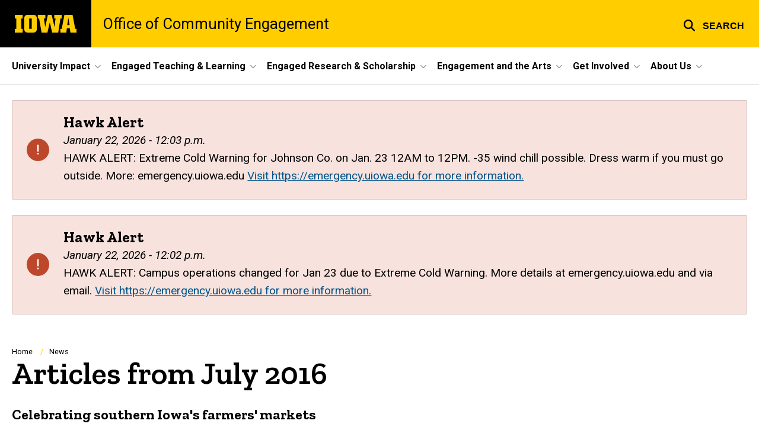

--- FILE ---
content_type: text/html; charset=UTF-8
request_url: https://engagement.uiowa.edu/news/2016/07
body_size: 9323
content:

<!DOCTYPE html>
<html lang="en" dir="ltr" prefix="og: https://ogp.me/ns#" class="no-js">
  <head>
    <meta charset="utf-8" />
<link rel="preconnect" href="https://fonts.googleapis.com" />
<link rel="preconnect" href="https://fonts.googleapis.com" crossorigin="anonymous" />
<noscript><style>form.antibot * :not(.antibot-message) { display: none !important; }</style>
</noscript><script async src="https://www.googletagmanager.com/gtag/js?id=G-TPFFYJDJQS"></script>
<script>window.dataLayer = window.dataLayer || [];function gtag(){dataLayer.push(arguments)};gtag("js", new Date());gtag("set", "developer_id.dMDhkMT", true);gtag("config", "G-TPFFYJDJQS", {"groups":"default","page_placeholder":"PLACEHOLDER_page_location","allow_ad_personalization_signals":false});</script>
<meta name="description" content="The latest articles from Office of Community Engagement." />
<meta name="robots" content="index, follow" />
<link rel="shortlink" href="https://engagement.uiowa.edu/news/2016/07" />
<link rel="canonical" href="https://engagement.uiowa.edu/news/2016/07" />
<meta name="referrer" content="no-referrer-when-downgrade" />
<link rel="icon" href="/profiles/custom/sitenow/assets/favicon.ico" />
<link rel="mask-icon" href="/profiles/custom/sitenow/assets/safari-pinned-tab.svg" />
<link rel="icon" sizes="16x16" href="/profiles/custom/sitenow/assets/favicon-16x16.png" />
<link rel="icon" sizes="32x32" href="/profiles/custom/sitenow/assets/favicon-32x32.png" />
<link rel="icon" sizes="96x96" href="/profiles/custom/sitenow/assets/favicon-96x96.png" />
<link rel="icon" sizes="192x192" href="/profiles/custom/sitenow/assets/android-chrome-192x192.png" />
<link rel="apple-touch-icon" href="/profiles/custom/sitenow/assets/apple-touch-icon-60x60.png" />
<link rel="apple-touch-icon" sizes="72x72" href="/profiles/custom/sitenow/assets/apple-touch-icon-72x72.png" />
<link rel="apple-touch-icon" sizes="76x76" href="/profiles/custom/sitenow/assets/apple-touch-icon-76x76.png" />
<link rel="apple-touch-icon" sizes="114x114" href="/profiles/custom/sitenow/assets/apple-touch-icon-114x114.png" />
<link rel="apple-touch-icon" sizes="120x120" href="/profiles/custom/sitenow/assets/apple-touch-icon-120x120.png" />
<link rel="apple-touch-icon" sizes="144x144" href="/profiles/custom/sitenow/assets/apple-touch-icon-144x144.png" />
<link rel="apple-touch-icon" sizes="152x152" href="/profiles/custom/sitenow/assets/apple-touch-icon-152x152.png" />
<link rel="apple-touch-icon" sizes="180x180" href="/profiles/custom/sitenow/assets/apple-touch-icon-180x180.png" />
<link rel="apple-touch-icon-precomposed" sizes="180x180" href="/profiles/custom/sitenow/assets/apple-touch-icon-precomposed.png" />
<meta name="theme-color" content="#000000" />
<link rel="manifest" href="/profiles/custom/sitenow/assets/site.webmanifest" crossorigin="use-credentials" />
<meta name="apple-mobile-web-app-status-bar-style" content="black" />
<meta http-equiv="x-ua-compatible" content="IE=edge" />
<meta name="msapplication-square150x150logo" content="/profiles/custom/sitenow/assets/mstile-150x150.png" />
<meta name="msapplication-tilecolor" content="#000000" />
<meta name="msapplication-tileimage" content="/profiles/custom/sitenow/assets/mstile-150x150.png" />
<meta name="Generator" content="Drupal 10 (https://www.drupal.org)" />
<meta name="MobileOptimized" content="width" />
<meta name="HandheldFriendly" content="true" />
<meta name="viewport" content="width=device-width, initial-scale=1.0" />
<meta name="web-author" content="SiteNow v2 (https://sitenow.uiowa.edu)" />
<link rel="alternate" type="application/rss+xml" title="Articles from July 2016" href="https://engagement.uiowa.edu/news/feed/2016/07" />

    <title>News | Office of Community Engagement | The University of Iowa</title>
    <link rel="stylesheet" media="all" href="/sites/engagement.uiowa.edu/files/css/css_5myzMCTYFfPhLCr9dHKa5DKUvg-Xf_sZ1rJGWcN4Yp0.css?delta=0&amp;language=en&amp;theme=uids_base&amp;include=[base64]" />
<link rel="stylesheet" media="all" href="/themes/custom/uids_base/assets/css/sitenow_v2.css?t985hq" />
<link rel="stylesheet" media="all" href="/sites/engagement.uiowa.edu/files/css/css_x4vuSmiCJClCz9QkYvxWpkizDQaTPt2uuHgk0XX17u0.css?delta=2&amp;language=en&amp;theme=uids_base&amp;include=[base64]" />
<link rel="stylesheet" media="all" href="https://fonts.googleapis.com/css2?family=Roboto:ital,wght@0,300;0,400;0,500;0,700;0,900;1,400;1,700&amp;display=swap" />
<link rel="stylesheet" media="all" href="https://fonts.googleapis.com/css2?family=Zilla+Slab:wght@400;600;700&amp;display=swap" />
<link rel="stylesheet" media="all" href="https://fonts.googleapis.com/css2?family=Antonio:wght@100;300;700&amp;display=swap" />
<link rel="stylesheet" media="all" href="/sites/engagement.uiowa.edu/files/css/css_5ZGpM5YopCF4YUw1eZjovWwyNfPpRbVv_pibBseJqPs.css?delta=6&amp;language=en&amp;theme=uids_base&amp;include=[base64]" />
<link rel="stylesheet" media="all" href="/themes/custom/uids_base/assets/css/components/card.css?t985hq" />
<link rel="stylesheet" media="all" href="/themes/custom/uids_base/assets/css/paragraphs/uiowa-paragraphs-card.css?t985hq" />
<link rel="stylesheet" media="all" href="/themes/custom/uids_base/assets/css/components/embed.css?t985hq" />
<link rel="stylesheet" media="all" href="/sites/engagement.uiowa.edu/files/css/css_FyBNNqBamxP0vLX8Bj5QaFpnZHkXnZBvxrxt2ksjmWw.css?delta=10&amp;language=en&amp;theme=uids_base&amp;include=[base64]" />
<link rel="stylesheet" media="all" href="/themes/custom/uids_base/assets/css/components/menus/superfish/horizontal-menu.css?t985hq" />
<link rel="stylesheet" media="all" href="/themes/custom/uids_base/assets/css/components/logo.css?t985hq" />
<link rel="stylesheet" media="all" href="/themes/custom/uids_base/assets/css/components/menus/main-menu.css?t985hq" />
<link rel="stylesheet" media="all" href="/themes/custom/uids_base/assets/css/components/menus/superfish/mega-menu.css?t985hq" />
<link rel="stylesheet" media="all" href="/themes/custom/uids_base/assets/css/content/node--type--article.css?t985hq" />
<link rel="stylesheet" media="all" href="/themes/custom/uids_base/assets/css/paragraphs/uiowa-paragraphs-lists.css?t985hq" />
<link rel="stylesheet" media="all" href="/themes/custom/uids_base/assets/css/components/top-scroll.css?t985hq" />
<link rel="stylesheet" media="all" href="/themes/custom/uids_base/assets/css/views/view-display-id-block_articles_archive.css?t985hq" />
<link rel="stylesheet" media="all" href="/themes/custom/uids_base/assets/css/views/view-articles--list.css?t985hq" />
<link rel="stylesheet" media="all" href="/themes/custom/uids_base/assets/css/views/view-display-id-people.css?t985hq" />
<link rel="stylesheet" media="all" href="/themes/custom/uids_base/assets/css/views/view-display-id-page_articles.css?t985hq" />
<link rel="stylesheet" media="all" href="/themes/custom/uids_base/assets/css/views/view-taxonomy-term.css?t985hq" />
<link rel="stylesheet" media="all" href="/themes/custom/uids_base/assets/css/views/views.css?t985hq" />
<link rel="stylesheet" media="all" href="/themes/custom/uids_base/assets/css/components/media.css?t985hq" />
<link rel="stylesheet" media="all" href="/sites/engagement.uiowa.edu/files/css/css_WRP1W3xI6uJGssAMiqqA9R9DTlRD2C0gBJKEZrMMAOw.css?delta=25&amp;language=en&amp;theme=uids_base&amp;include=[base64]" />
<link rel="stylesheet" media="print" href="/sites/engagement.uiowa.edu/files/css/css_2HCU56Poe4i8NMR9ZxxvdOXlAJ-XN1SAZjR5qrO7sMc.css?delta=26&amp;language=en&amp;theme=uids_base&amp;include=[base64]" />
<link rel="stylesheet" media="all" href="/themes/custom/uids_base/assets/css/components/search-toggle.css?t985hq" />

    <script src="/libraries/fontawesome/js/fontawesome.min.js?v=6.7.2" defer></script>
<script src="/libraries/fontawesome/js/brands.min.js?v=6.7.2" defer></script>
<script src="/libraries/fontawesome/js/regular.min.js?v=6.7.2" defer></script>
<script src="/libraries/fontawesome/js/solid.min.js?v=6.7.2" defer></script>

  </head>
  <body class="layout-page-sidebars-none header-not-sticky top-scroll path-news inline no-top-links layout-builder-disabled">

<div class="skip-link-region" role="region" aria-label="skip-link">
  <a href="#main-content" class="visually-hidden focusable skip-link" role="link" aria-label="skip to main content">
    Skip to main content
  </a>
</div>



  <div class="dialog-off-canvas-main-canvas" data-off-canvas-main-canvas>
    


  
      


<header data-uids-header  class="iowa-bar--full iowa-bar horizontal">
  <div class="iowa-bar__container">
                  

                      

<div class="logo logo--tab">
  <a href="https://uiowa.edu">
    <div class="element-invisible">The University of Iowa</div>
    <svg xmlns="http://www.w3.org/2000/svg" class="logo-icon" aria-labelledby="logo-header" role="img" viewBox="0 0 311.6 90.2">
      <path class="st0" d="M40 18.8h-7.3v52.4H40v19H0v-19h7.3V18.8H0V0h40V18.8z"/>
      <path class="st0" d="M93.8 90.2h-29c-10.5 0-17.4-6.9-17.4-18.2V18.2C47.4 7 54.4 0 64.8 0h29c10.5 0 17.4 7 17.4 18.2V72C111.2 83.2 104.2 90.2 93.8 90.2zM85.6 71.2V18.8H73v52.4H85.6z"/>
      <path class="st0" d="M122.6 18.8h-6.4V0h38v18.9H147l6.5 43.4L167 0h19.2l14.4 62.3 5.2-43.4h-6.6V0h37.5v18.9h-6.2l-11.3 71.4h-30.6l-11.8-53.2 -12.1 53.1h-29.4L122.6 18.8z"/>
      <path class="st0" d="M230.1 71.2h6.9L250.7 0h41l13.5 71.2h6.4v19H281l-2.9-22h-15.2l-2.7 22h-30L230.1 71.2 230.1 71.2zM276.5 51.7l-5.8-36.4 -6 36.4H276.5z"/>
      <image src="/themes/custom/uids_base/uids/assets/images/uiowa-primary.png">
        <title id="logo-header">University of Iowa</title>
      </image>
    </svg>
  </a>
</div>
                        
            <h1 class="site-name">
        <a href="/">
            Office of Community Engagement
          </a>
      </h1>
  
  
      


<div class="search-wrapper">
    <div class="search-overlay" id="search-overlay" aria-hidden="true" aria-label="search tools for this site">
          <div class="region region-search">
      <div id="block-uiowasearch" class="block block-uiowa-search block-uiowa-search-form">
    
    
          <form class="uiowa-search--search-form search-google-appliance-search-form form uids-search" aria-label="site search" role="search" data-drupal-selector="uiowa-search-form" action="/search" method="post" id="uiowa-search-form" accept-charset="UTF-8">
        <label class="sr-only" for="edit-search-terms">Search</label>
        <input placeholder="Search this site" data-drupal-selector="edit-search-terms" type="text" id="edit-search-terms" name="search-terms" value="" size="15" maxlength="256" />

        <button aria-label="Submit Search" type="Submit"><span>Submit Search</span></button>
<input autocomplete="off" data-drupal-selector="form-c5ipc24gy2fmrzp4scenci2jefv3moynk-kwwyngck0" type="hidden" name="form_build_id" value="form-c5IPC24gY2fMRzP4ScENCI2jefv3MoYnk-kwWyNGCK0" />
<input data-drupal-selector="edit-uiowa-search-form" type="hidden" name="form_id" value="uiowa_search_form" />

</form>

      </div>

  </div>

        
    </div>

      <button type="button" class="search-button" role="button" aria-expanded="false" aria-controls="search-overlay" aria-label="Toggle search form">
	<span id="search-button-label">Search</span>
</button>
  
</div>
  
    </div>

        </header>

      
    
        
    <nav class="nav--horizontal" aria-label="Primary menu">
      <div class="page__container">
          <div class="region region-primary-menu">
      <div id="block-main-navigation-superfish-horizontal" class="block block-superfish block-superfishmain">
    
    
          
<nav aria-label="Main">
  <h2 class="visually-hidden">Site Main Navigation</h2>
  <ul id="superfish-main" class="menu sf-menu sf-main sf-horizontal sf-style-none sf-horiz-menu">
    
<li id="main-menu-link-contentf2ec6041-9898-4030-8bd3-cb798aa3ee7a--2" class="sf-depth-1 menuparent sf-first">

  
              <span class="sf-depth-1 menuparent nolink" tabindex="0" role="button" aria-haspopup="true" aria-expanded="false">University Impact</span>
    
        
                                  <ul>
            
            
<li id="main-menu-link-contentb529625b-650f-483b-9fea-d43e937ab202--2" class="sf-depth-2 sf-no-children sf-first">

  
              <a href="/understanding-engagement" class="sf-depth-2">Understanding Engagement</a>
    
        
                
    
  
  </li>


<li id="main-menu-link-content690d3fdc-6d7c-4ed5-9e8a-d9890be8bf6f--2" class="sf-depth-2 sf-no-children">

  
              <a href="/stories-impact-through-engagement" class="sf-depth-2">Stories of Impact</a>
    
        
                
    
  
  </li>


<li id="main-menu-link-contentbc0b855d-efce-45fc-ba5b-1ad1cba50746--2" class="sf-depth-2 sf-no-children">

  
              <a href="https://engagement.uiowa.edu/2021-22-annual-report" class="sf-depth-2 sf-external">Annual Report</a>
    
        
                
    
  
  </li>


<li id="main-menu-link-contente0b5b97d-ada3-4684-b39a-ffee51fd56f2--2" class="sf-depth-2 sf-no-children">

  
              <a href="https://engagement.uiowa.edu/university-iowa-strategic-plan" class="sf-depth-2 sf-external">University of Iowa Strategic Plan</a>
    
        
                
    
  
  </li>




                </ul>
        
    
  
  </li>


<li id="main-menu-link-contentc16a48e7-1413-4484-81bc-da19181f35c5--2" class="sf-depth-1 menuparent">

  
              <span class="sf-depth-1 menuparent nolink" tabindex="0" role="button" aria-haspopup="true" aria-expanded="false">Engaged Teaching &amp; Learning</span>
    
        
                                  <ul>
            
            
<li id="main-menu-link-content9261fd8c-81fc-4e0f-be04-c8ac73d17a17--2" class="sf-depth-2 sf-no-children sf-first">

  
              <a href="/what-community-engaged-learning" title="Information about Community-Engaged Learning" class="sf-depth-2">Learn More</a>
    
        
                
    
  
  </li>


<li id="main-menu-link-contentf6fcf621-af57-4191-897b-d8452b44bbec--2" class="sf-depth-2 sf-no-children">

  
              <a href="/beyond-volunteering" title="First-Year Seminar" class="sf-depth-2">Beyond Volunteering</a>
    
        
                
    
  
  </li>


<li id="main-menu-link-contentd1e91cc7-ff28-44a5-b868-d8de5427180c--2" class="sf-depth-2 menuparent">

  
              <a href="/undergraduate-engagement-corps" class="sf-depth-2 menuparent" role="button" aria-haspopup="true" aria-expanded="false">Undergraduate Engagement Corps (UEC)</a>
    
        
                                  <ul>
            
            
<li id="main-menu-link-content7495762a-2b33-4de2-898e-0ef89bf88f59--2" class="sf-depth-3 sf-no-children sf-first sf-last">

  
              <a href="/undergraduate-engagement-corps/uec-grant-awards" class="sf-depth-3">UEC Grant Awards</a>
    
        
                
    
  
  </li>




                </ul>
        
    
  
  </li>


<li id="main-menu-link-content77d07122-4208-40f9-aa8b-6211b4f35dfa--2" class="sf-depth-2 sf-no-children">

  
              <a href="https://engagement.uiowa.edu/faculty-engagement-corps" title="Information about the Faculty Engagement Corps" class="sf-depth-2 sf-external">Faculty Engagement Corps (FEC)</a>
    
        
                
    
  
  </li>


<li id="main-menu-link-contentba4c18a2-7e6b-4b57-a6a4-fcf1af2ec825--2" class="sf-depth-2 menuparent">

  
              <a href="/community-engaged-courses" title="Information about Community-Engaged Courses for Students and Faculty" class="sf-depth-2 menuparent" role="button" aria-haspopup="true" aria-expanded="false">Community-Engaged Courses (CEC)</a>
    
        
                                  <ul>
            
            
<li id="main-menu-link-contentd95fa42c-626d-481f-8df9-5640691211b8--2" class="sf-depth-3 sf-no-children sf-first">

  
              <a href="/community-engaged-courses/students" class="sf-depth-3">Students</a>
    
        
                
    
  
  </li>


<li id="main-menu-link-content352f09e1-54e2-44ff-9b81-18d8d06bb886--2" class="sf-depth-3 sf-no-children sf-last">

  
              <a href="/faculty" class="sf-depth-3">Faculty</a>
    
        
                
    
  
  </li>




                </ul>
        
    
  
  </li>


<li id="main-menu-link-contentfbc165ea-a175-48f6-a2b6-93982f199137--2" class="sf-depth-2 sf-no-children">

  
              <a href="https://engagement.uiowa.edu/resources" class="sf-depth-2 sf-external">Resources</a>
    
        
                
    
  
  </li>


<li id="main-menu-link-content29270f2c-cd88-45e6-8a56-8b0bd668f45e--2" class="sf-depth-2 sf-no-children">

  
              <a href="https://engagement.uiowa.edu/workshop-series" class="sf-depth-2 sf-external">Workshop Series</a>
    
        
                
    
  
  </li>


<li id="main-menu-link-content015cd084-8ccb-4bd6-b9b6-b0aafcf4377f--2" class="sf-depth-2 sf-no-children">

  
              <a href="https://iisc.uiowa.edu/" title="Visit the IISC Homepage" class="sf-depth-2 sf-external">Iowa Initiative for Sustainable Communities (IISC)</a>
    
        
                
    
  
  </li>




                </ul>
        
    
  
  </li>


<li id="main-menu-link-contenta93cc257-1242-4ce2-b520-19eab6f0b19a--2" class="sf-depth-1 menuparent">

  
              <span class="sf-depth-1 menuparent nolink" tabindex="0" role="button" aria-haspopup="true" aria-expanded="false">Engaged Research &amp; Scholarship</span>
    
        
                                  <ul>
            
            
<li id="main-menu-link-contentdbb19e12-5e7e-4cc5-adc1-670ef158f7af--2" class="sf-depth-2 sf-no-children sf-first">

  
              <a href="/what-community-engaged-research" title="Information about Community-Engaged Research" class="sf-depth-2">Learn More</a>
    
        
                
    
  
  </li>


<li id="main-menu-link-content5a94f143-63a3-4e33-8bbd-18ad5eebaae4--2" class="sf-depth-2 menuparent">

  
              <a href="/GEC" class="sf-depth-2 menuparent" role="button" aria-haspopup="true" aria-expanded="false">Graduate Engagement Corps (GEC)</a>
    
        
                                  <ul>
            
            
<li id="main-menu-link-content40373aa7-d1c4-4f66-8619-a8ed9ddf1aac--2" class="sf-depth-3 sf-no-children sf-first sf-last">

  
              <a href="https://engagement.uiowa.edu/grant-awards" class="sf-depth-3 sf-external">Grant Awards</a>
    
        
                
    
  
  </li>




                </ul>
        
    
  
  </li>


<li id="main-menu-link-content7b983165-7a91-4938-a545-713215f3549e--2" class="sf-depth-2 sf-no-children">

  
              <a href="/publishing-and-conferences" class="sf-depth-2">Publishing and Conferences</a>
    
        
                
    
  
  </li>


<li id="main-menu-link-contentcc5edfa1-c49b-4131-a27d-842ecb9e8618--2" class="sf-depth-2 sf-no-children">

  
              <a href="/campus-compact-awards" class="sf-depth-2">President’s Awards for Community Engagement</a>
    
        
                
    
  
  </li>




                </ul>
        
    
  
  </li>


<li id="main-menu-link-content2e26613c-be60-4a63-8b74-bc02796be874--2" class="sf-depth-1 menuparent">

  
              <span title="Engagement and the Arts Info and Resources" class="sf-depth-1 menuparent nolink" tabindex="0" role="button" aria-haspopup="true" aria-expanded="false">Engagement and the Arts</span>
    
        
                                  <ul>
            
            
<li id="main-menu-link-contentb7ad60e2-8b4f-407b-9de2-380cca6158cf--2" class="sf-depth-2 sf-no-children sf-first">

  
              <a href="https://engagement.uiowa.edu/engagement-and-arts" title="Information about Engagement and the Arts" class="sf-depth-2 sf-external">Learn More</a>
    
        
                
    
  
  </li>


<li id="main-menu-link-content8c69a4b5-23ba-43c9-b235-9e8890c962a9--2" class="sf-depth-2 sf-no-children">

  
              <a href="https://engagement.uiowa.edu/arts-community-engagement" class="sf-depth-2 sf-external">Arts as Community Engagement Workshop</a>
    
        
                
    
  
  </li>


<li id="main-menu-link-content69ae86ff-2fc8-493e-b56f-123dc0381b45--2" class="sf-depth-2 sf-no-children">

  
              <a href="https://engagement.uiowa.edu/publicly-engaged-art" class="sf-depth-2 sf-external">Community-Engaged Art</a>
    
        
                
    
  
  </li>


<li id="main-menu-link-contentd28c78d5-2982-4eef-bbce-c49d2e3d5f95--2" class="sf-depth-2 menuparent">

  
              <a href="/arts-share" title="Information about Arts Share" class="sf-depth-2 menuparent" role="button" aria-haspopup="true" aria-expanded="false">Arts Share</a>
    
        
                                  <ul>
            
            
<li id="main-menu-link-contentf0b638c2-ac51-495b-9b61-3260f17daa70--2" class="sf-depth-3 sf-no-children sf-first">

  
              <a href="https://engagement.uiowa.edu/arts-share" class="sf-depth-3 sf-external">Home</a>
    
        
                
    
  
  </li>


<li id="main-menu-link-content83884faa-da95-4a5d-b49b-4bab31843d8d--2" class="sf-depth-3 sf-no-children">

  
              <a href="https://engagement.uiowa.edu/about-0" class="sf-depth-3 sf-external">About</a>
    
        
                
    
  
  </li>


<li id="main-menu-link-content4127bb7a-d55b-4642-9c5b-a69a25414d22--2" class="sf-depth-3 sf-no-children sf-last">

  
              <a href="https://engagement.uiowa.edu/programs" class="sf-depth-3 sf-external">Programs</a>
    
        
                
    
  
  </li>




                </ul>
        
    
  
  </li>


<li id="main-menu-link-content97c6c868-cf3f-4e66-8e4f-ad65273a3f26--2" class="sf-depth-2 sf-no-children">

  
              <a href="https://grantwood.uiowa.edu/" title="Visit the GWAC Homepage" class="sf-depth-2 sf-external">Grant Wood Art Colony (GWAC)</a>
    
        
                
    
  
  </li>


<li id="main-menu-link-content78e04f39-3139-4c09-b07c-603eb4e95954--2" class="sf-depth-2 sf-no-children">

  
              <a href="https://engagement.uiowa.edu/ispa" class="sf-depth-2 sf-external">Iowa Student Poet Ambassador</a>
    
        
                
    
  
  </li>




                </ul>
        
    
  
  </li>


<li id="main-menu-link-content104ffccd-12b0-466e-8e9c-a9e9d1751780--2" class="sf-depth-1 menuparent">

  
              <a href="https://engagement.uiowa.edu/events-workshops" title="Workshop and Events Info" class="sf-depth-1 sf-external menuparent" role="button" aria-haspopup="true" aria-expanded="false">Get Involved</a>
    
        
                                  <ul>
            
            
<li id="main-menu-link-content8e547763-0a34-4dc6-bab8-1f592109223e--2" class="sf-depth-2 sf-no-children sf-first">

  
              <a href="https://engagement.uiowa.edu/community-engagement-network" title="Information about the Community Engagement Network for Scholars and Practitioners" class="sf-depth-2 sf-external">Community Engagement Network (CEN)</a>
    
        
                
    
  
  </li>




                </ul>
        
    
  
  </li>


<li id="main-menu-link-content234d1fe7-70a7-4455-a7f8-3394b5c4019e--2" class="sf-depth-1 menuparent sf-last">

  
              <span class="sf-depth-1 menuparent nolink" tabindex="0" role="button" aria-haspopup="true" aria-expanded="false">About Us</span>
    
        
                                  <ul>
            
            
<li id="main-menu-link-content52dfca88-1b5e-4c13-9ada-4f3c1bcd0324--2" class="sf-depth-2 sf-no-children sf-first">

  
              <a href="/our-office" class="sf-depth-2">Our Office</a>
    
        
                
    
  
  </li>


<li id="main-menu-link-content70be0f62-cd90-490c-acb9-4c321df0f722--2" class="sf-depth-2 sf-no-children">

  
              <a href="/our-staff" class="sf-depth-2">Our Staff</a>
    
        
                
    
  
  </li>


<li id="main-menu-link-content5c141bf8-9b61-418d-b79d-e561ad85dc1d--2" class="sf-depth-2 sf-no-children sf-last">

  
              <a href="https://engagement.uiowa.edu/our-graduate-students" class="sf-depth-2 sf-external">Our Graduate Assistants</a>
    
        
                
    
  
  </li>




                </ul>
        
    
  
  </li>



  </ul>
</nav>

      </div>

  </div>

      </div>
    </nav>
  

    <div class="region region-alert">
      <div id="block-alertsblock" class="block block-uiowa-alerts block-uiowa-alerts-block">
    
    
          
    
<div class="uiowa-alerts-wrapper">
    
<div class="hawk-alerts-wrapper"></div>
</div>

      </div>
<div data-drupal-messages-fallback class="hidden messages-list uids-messages-container"></div>

  </div>



<main role="main"  class="page__container">

  <a id="main-content" tabindex="-1"></a>
  
        <div class="region region-breadcrumb">
      <div id="block-uids-base-breadcrumbs" class="block block-system block-system-breadcrumb-block">
    
    
            <nav class="breadcrumb" role="navigation" aria-labelledby="system-breadcrumb">
    <h2 id="system-breadcrumb" class="visually-hidden">Breadcrumb</h2>
    <ol>
          <li>
                  <a href="/">Home</a>
              </li>
          <li>
                  <a href="/news">News</a>
              </li>
        </ol>
  </nav>

      </div>

  </div>

  
    <div class="region region-content">
      <div id="block-uids-base-page-title" class="block block-core block-page-title-block">
    
    
          
  <h1 class="page-title headline--serif headline">
    Articles from July 2016
  </h1>


      </div>
  <div id="block-uids-base-content" class="block block-system block-system-main-block">
    
    
          
    
<div class="views-element-container">






<div class="list-container--list view view-articles view-id-articles view-display-id-page_articles js-view-dom-id-9d5d27f10fe5a25a997b32c40a29245fe6b3e85408480b2afb030160ad1bf292 list-container">
  
    
      
          <div  class="view-content list-container__inner">
          <div class="views-row"><div class="card--layout-right borderless click-container block--word-break card">
  
  
        
      <div class="card__body">
                              <header>
            <h2 class="headline headline--serif headline--default">
<a href="/news/2016/07/celebrating-southern-iowas-farmers-markets"  class="click-target" >
      <span class="headline__heading">
        Celebrating southern Iowa&#039;s farmers&#039; markets
      </span>
    </a>
</h2>
          </header>
              
                        <div class="card__details">
                                          <div class="card__subtitle">
                  Tuesday, July 26, 2016
                </div>
                                                                          </div>
              
                
  

  
    
              <div class="clearfix text-formatted field field--name-body field--type-text-with-summary field--label-hidden field__item">            

</div>
      
    
  
      
                        </div>
  </div>
</div>

    </div>
  
      
          
      </div>
</div>

      </div>

  </div>


      
  <nav class="top-scroll-container js-scroll" id="top-scroll" role="navigation" aria-label="Back to top of page">
    <ul>
      <li>
        <a class="v-dot-link" href="#" aria-labelledby="top-scroll">
          <span role="presentation" class="fas fa-arrow-up"></span>
        </a>
      </li>
    </ul>
  </nav>
  
</main>


      
<footer class="footer">
  <div class="footer__container footer__container--flex">
    <div class="footer__links footer__links--contact">

            

                

<div class="logo logo--footer">
  <a href="https://uiowa.edu">
    <div class="element-invisible">The University of Iowa</div>
    <svg xmlns="http://www.w3.org/2000/svg" class="logo-icon" aria-labelledby="logo-footer" role="img" viewBox="0 0 311.6 90.2">
      <path class="st0" d="M40 18.8h-7.3v52.4H40v19H0v-19h7.3V18.8H0V0h40V18.8z"/>
      <path class="st0" d="M93.8 90.2h-29c-10.5 0-17.4-6.9-17.4-18.2V18.2C47.4 7 54.4 0 64.8 0h29c10.5 0 17.4 7 17.4 18.2V72C111.2 83.2 104.2 90.2 93.8 90.2zM85.6 71.2V18.8H73v52.4H85.6z"/>
      <path class="st0" d="M122.6 18.8h-6.4V0h38v18.9H147l6.5 43.4L167 0h19.2l14.4 62.3 5.2-43.4h-6.6V0h37.5v18.9h-6.2l-11.3 71.4h-30.6l-11.8-53.2 -12.1 53.1h-29.4L122.6 18.8z"/>
      <path class="st0" d="M230.1 71.2h6.9L250.7 0h41l13.5 71.2h6.4v19H281l-2.9-22h-15.2l-2.7 22h-30L230.1 71.2 230.1 71.2zM276.5 51.7l-5.8-36.4 -6 36.4H276.5z"/>
      <image src="/themes/custom/uids_base/uids/assets/images/uiowa-primary.png">
        <title id="logo-footer">University of Iowa</title>
      </image>
    </svg>
  </a>
</div>
      
      
                                                <a class="site-name-link" href="/">
                <h2 class="site-name">Office of Community Engagement</h2>
              </a>
                        
                    
                <div class="region region-footer-first">
      <div id="block-uids-base-footercontactinfo" class="block block-block-content block-block-content0c0c1f36-3804-48b0-b384-6284eed8c67e">
    
    
          
  
  

      <p>2999 University Capitol Centre</p>

<p>Iowa City, Iowa 52242</p>

<p><a href="mailto:ui-engagement@uiowa.edu">ui-engagement@uiowa.edu</a></p>
  

      </div>
<nav role="navigation" aria-labelledby="block-uids-base-socialmedia-menu" id="block-uids-base-socialmedia" class="block block-menu navigation menu--social">
            
  <h2 class="visually-hidden" id="block-uids-base-socialmedia-menu">Social Media</h2>
  

        
              <ul class="menu">
                    <li class="menu-item">
        <a href="https://www.facebook.com/IowaEngagement" class="fa-icon"><span role="presentation" class="fa fab fa-facebook-f" aria-hidden="true"></span> <span class="menu-link-title">Facebook</span></a>
              </li>
                <li class="menu-item">
        <a href="https://www.instagram.com/iowaengagement/" class="fa-icon"><span role="presentation" class="fa fab fa-instagram" aria-hidden="true"></span> <span class="menu-link-title">Instagram</span></a>
              </li>
                <li class="menu-item">
        <a href="https://www.linkedin.com/company/iowaengagement" class="fa-icon"><span role="presentation" class="fa fab fa-linkedin" aria-hidden="true"></span> <span class="menu-link-title">LinkedIn</span></a>
              </li>
                <li class="menu-item">
        <a href="https://www.youtube.com/channel/UCWa927bQHdVyTwNSsA-23JA/featured" class="fa-icon"><span role="presentation" class="fa fab fa-youtube" aria-hidden="true"></span> <span class="menu-link-title">YouTube</span></a>
              </li>
        </ul>
  


  </nav>

  </div>

      
              <div class="uiowa-footer--login-link">
          

          <p><a href="/saml/login?destination=/news/2016/07" rel="nofollow">Admin Login</a></p>
        </div>
      


    </div>

    
  </div>
  <div class="footer__container">
        <div class="socket">
  <ul class="socket__menu">
    <li>© 2026 The University of Iowa</li>
    <li>
      <a href="https://uiowa.edu/privacy">Privacy Notice</a>
    </li>
    <li>
      <a href="https://policy.uiowa.edu/community-policies/nondiscrimination-statement">UI Nondiscrimination Statement</a>
    </li>
    <li>
      <a href="https://accessibility.uiowa.edu/">Accessibility</a>
    </li>
  </ul>
</div>
      </div>

</footer>
  
  </div>


  <script type="application/json" data-drupal-selector="drupal-settings-json">{"path":{"baseUrl":"\/","pathPrefix":"","currentPath":"news\/2016\/07","currentPathIsAdmin":false,"isFront":false,"currentLanguage":"en"},"pluralDelimiter":"\u0003","suppressDeprecationErrors":true,"ajaxPageState":{"libraries":"[base64]","theme":"uids_base","theme_token":null},"ajaxTrustedUrl":{"\/search":true},"google_analytics":{"account":"G-TPFFYJDJQS","trackOutbound":true,"trackMailto":true,"trackTel":true,"trackDownload":true,"trackDownloadExtensions":"7z|aac|arc|arj|asf|asx|avi|bin|csv|doc(x|m)?|dot(x|m)?|exe|flv|gif|gz|gzip|hqx|jar|jpe?g|js|mp(2|3|4|e?g)|mov(ie)?|msi|msp|pdf|phps|png|ppt(x|m)?|pot(x|m)?|pps(x|m)?|ppam|sld(x|m)?|thmx|qtm?|ra(m|r)?|sea|sit|tar|tgz|torrent|txt|wav|wma|wmv|wpd|xls(x|m|b)?|xlt(x|m)|xlam|xml|z|zip"},"sitenow":{"version":"v2"},"views":{"ajax_path":"\/views\/ajax","ajaxViews":{"views_dom_id:9d5d27f10fe5a25a997b32c40a29245fe6b3e85408480b2afb030160ad1bf292":{"view_name":"articles","view_display_id":"page_articles","view_args":"2016\/07","view_path":"\/news\/2016\/07","view_base_path":"news","view_dom_id":"9d5d27f10fe5a25a997b32c40a29245fe6b3e85408480b2afb030160ad1bf292","pager_element":0}}},"uiowaAlerts":{"source":"https:\/\/emergency.uiowa.edu\/api\/active"},"superfish":{"superfish-main":{"id":"superfish-main","sf":{"animation":{"opacity":"show","height":"show"},"speed":"fast","autoArrows":false,"dropShadows":false},"plugins":{"touchscreen":{"disableHover":0,"cloneParent":0,"mode":"useragent_predefined"},"smallscreen":{"cloneParent":0,"mode":"window_width","breakpoint":980,"title":"Menu"},"supposition":true,"supersubs":{"maxWidth":16}}}},"user":{"uid":0,"permissionsHash":"e4e924402e3a912c2b547024a2812fc36039bc07d38a38e5e80d8fe26636ce9f"}}</script>
<script src="/sites/engagement.uiowa.edu/files/js/js_Dw7H1WONbYF07Tn1y4Ht8xHwJpcbH_u9yt-Ul33Xj9o.js?scope=footer&amp;delta=0&amp;language=en&amp;theme=uids_base&amp;include=[base64]"></script>
<script src="/themes/custom/uids_base/assets/js/click-a11y-init.js?t985hq" type="module"></script>
<script src="/sites/engagement.uiowa.edu/files/js/js_pwASxG1904330_-tm3RpdOp0rYXq-Jk82tEF5edUSa8.js?scope=footer&amp;delta=2&amp;language=en&amp;theme=uids_base&amp;include=[base64]"></script>
<script src="/themes/custom/uids_base/assets/js/search-toggle.js?t985hq"></script>
<script src="/sites/engagement.uiowa.edu/files/js/js_pwCGmuu5cb6fKZnAJWZ37p3CFOpnuOWszQi98D-OUIU.js?scope=footer&amp;delta=4&amp;language=en&amp;theme=uids_base&amp;include=[base64]"></script>
<script src="/themes/custom/uids_base/assets/js/uids.status-messages.js?t985hq"></script>
<script src="/sites/engagement.uiowa.edu/files/js/js_NQVtAaqdcXI9Cuu3tuDpPytWMzm8vTH_UoboHfpK1y0.js?scope=footer&amp;delta=6&amp;language=en&amp;theme=uids_base&amp;include=[base64]"></script>
<script src="/themes/custom/uids_base/assets/js/message.theme.js?t985hq"></script>
<script src="/sites/engagement.uiowa.edu/files/js/js_D1Rb18qetV7ID_svZWNsXy7PZ2WdYbBoQk1iM7T7DGI.js?scope=footer&amp;delta=8&amp;language=en&amp;theme=uids_base&amp;include=[base64]"></script>
</body>
</html>


--- FILE ---
content_type: text/css
request_url: https://engagement.uiowa.edu/themes/custom/uids_base/assets/css/components/search-toggle.css?t985hq
body_size: 1696
content:
.search-button{align-items:center;background:none;border:none;cursor:pointer;display:flex;font-size:1rem;font-weight:700;height:70px;justify-content:center;margin:0;padding:7px 25px;position:relative;right:0;text-align:center;text-decoration:none;text-transform:uppercase;top:0;transition:background .15s,border .15s,color .15s,transform .15s;width:auto;z-index:2}@media (min-width:980px){.search-button{position:absolute;right:0}.header--horizontal .search-button{right:20px}}@media (min-width:84.375em){.search-button{right:167px}}@media (min-width:980px){.search-button{height:80px;padding:14px 25px 7px 18px;top:0}.iowa-bar--narrow .search-button{padding:9px 25px 7px 18px}}.search-button:focus span,.search-button:hover span{text-decoration:underline}.iowa-bar--full .search-button{height:70px}@media (min-width:980px){.iowa-bar--full .search-button{height:80px}.iowa-bar--full.iowa-bar--healthcare .search-button{height:100px}}.iowa-bar--narrow .search-button{background:none;height:70px}@media (min-width:980px){.iowa-bar--narrow .search-button{height:90px;top:0;width:auto}}.search-button span{height:1px;overflow:hidden;position:absolute!important;width:1px;clip:rect(1px,1px,1px,1px)}@media (min-width:980px){.search-button span{position:static!important;clip:auto;display:inline-block;height:auto;overflow:auto;overflow:unset;position:unset!important;width:auto}}.uiowa-bar--home .search-button{top:0}@media (min-width:768px){.uiowa-bar--home .search-button{top:0}}.search-button[aria-expanded=true]{background:#fff}@media (min-width:980px){.search-button[aria-expanded=true]{background:none}}.search-button[aria-expanded=true]:before{color:var(--brand-secondary);content:"\f00d";padding:.325rem}@media (min-width:980px){.search-button[aria-expanded=true]:before{background:#fff;border-radius:50%;color:var(--brand-secondary);line-height:1.2}}.iowa-bar--narrow .search-button[aria-expanded=true]:before{background:var(--brand-secondary);border-radius:50%;color:#fff;height:35px;width:35px}@media (min-width:980px){.iowa-bar--full .search-button[aria-expanded=true]:before{color:var(--brand-secondary)}}.search-button:before{color:#fff;content:"\f002";font-size:1.5rem;padding:.325rem;-moz-osx-font-smoothing:grayscale;-webkit-font-smoothing:antialiased;display:inline-block;font-family:Font Awesome\ 5 Free;font-style:normal;font-variant:normal;font-weight:900;line-height:1;text-rendering:auto}@media (min-width:980px){.search-button:before{align-items:center;color:var(--brand-secondary);display:flex;font-size:1.2rem;height:35px;justify-content:center;margin-right:5px;width:35px}}.iowa-bar.horizontal .search-button,.iowa-bar.mega .search-button{right:0}.search-is-open .search-overlay .uids-search{cursor:text;left:0;position:absolute;width:70%;z-index:1}@media (min-width:980px){.search-is-open .search-overlay .uids-search{border-bottom:1px solid #6d5a0e;height:50px;width:73%}}@media (min-width:84.375em){.search-is-open .search-overlay .uids-search{margin-right:90px;width:73%}}@media (min-width:980px){.search-is-open .iowa-bar--full .site-name,.search-is-open .iowa-bar__below .site-name{display:none}.search-is-open .iowa-bar--narrow .uids-search{border-bottom:1px solid #666}}.search-is-open .iowa-bar--full .menu--top{display:none}.search-overlay .uids-search{background:none;cursor:pointer;position:absolute;right:0;top:0;transition:width .4s cubic-bezier(0,.795,0,1);width:0;z-index:2}.search-overlay .uids-search button>*{pointer-events:none}.search-overlay .uids-search input[type=text]{background:none;border:none;box-shadow:none!important;color:#fff;font-size:1.5rem;padding-left:0;text-align:left}@media (min-width:980px){.search-overlay .uids-search input[type=text]{color:var(--brand-secondary)}.iowa-bar--narrow .search-overlay .uids-search input[type=text]{border-bottom:none}}.search-overlay .uids-search input[type=text]::-moz-placeholder{color:#fff;font-size:1rem;padding-top:10px}.search-overlay .uids-search input[type=text]:-ms-input-placeholder{color:#fff;font-size:1rem;padding-top:10px}.search-overlay .uids-search input[type=text]::placeholder{color:#fff;font-size:1rem;padding-top:10px}@media (min-width:980px){.search-overlay .uids-search input[type=text]::-moz-placeholder{color:#000;font-size:unset;padding-top:0}.search-overlay .uids-search input[type=text]:-ms-input-placeholder{color:#000;font-size:unset;padding-top:0}.search-overlay .uids-search input[type=text]::placeholder{color:#000;font-size:unset;padding-top:0}}.search-overlay .uids-search{margin-left:21px;margin-top:7px;padding:0}@media (min-width:980px){.search-overlay .uids-search{background:var(--brand-primary);margin-top:18px}.iowa-bar--narrow .search-overlay .uids-search{background:transparent;margin-left:0;margin-top:22px;padding:0}}.iowa-bar--full .search-overlay .uids-search,.iowa-bar--narrow .search-overlay .uids-search{margin-top:7px}@media (min-width:980px){.iowa-bar--full .search-overlay .uids-search,.iowa-bar--narrow .search-overlay .uids-search{margin-top:18px}.iowa-bar--healthcare.iowa-bar--full .search-overlay .uids-search{margin-top:30px}}.search-overlay .uids-search [type=submit]{background:none;border:none;padding:0 10px}.search-overlay[aria-hidden=false] .uids-search [type=submit]{-webkit-animation:fadeIn .5s;animation:fadeIn .5s}.search-overlay .uids-search [type=submit] span{display:none}.search-overlay .uids-search [type=submit]:before{background:url(../../images/search-white-01.svg);background-position:50%;background-repeat:repeat;background-size:90%;content:" ";padding:20px}@media (min-width:980px){.search-overlay .uids-search [type=submit]:before{background-position:50%;background:url(../../images/search-01.svg)}}.iowa-bar--narrow .search-overlay .uids-search [type=submit]:before{background-position:50%;background-repeat:no-repeat}@media (min-width:980px){.search-is-open .search-overlay{width:100%}.search-is-open .uiowa-bar__title{color:var(--brand-primary)}.search-is-open .iowa-bar--narrow .uiowa-bar__title{color:#fff}}.search-wrapper{position:absolute;right:0;top:0}@media (min-width:980px){.search-wrapper{display:flex;flex:1;justify-content:space-between;position:relative}}@media (min-width:84.375em){.search-wrapper{margin-right:calc(51% - 50vw)}.horizontal .search-wrapper,.mega .search-wrapper{margin-right:0}}.search-is-open .search-wrapper{flex:1;justify-content:space-between;width:100%}@media (min-width:980px){.search-is-open .search-wrapper{position:relative}}.header--primary .search-wrapper{align-items:flex-end;flex-direction:column}@media (min-width:84.375em){.header--primary .search-wrapper{align-items:unset}}.iowa-bar--narrow .search-wrapper{flex-wrap:wrap}.search-is-open .iowa-bar--narrow .search-wrapper{align-items:flex-end;flex-direction:column}.search-overlay{align-items:center;background-color:var(--brand-primary);display:flex;justify-content:center;left:0;position:absolute;text-align:center;top:0;top:-80px;transition:top .3s cubic-bezier(.17,.04,.03,.94);visibility:hidden}.iowa-bar--narrow .search-overlay{background-color:#fff}.search-overlay[aria-hidden=false]{display:contents;text-align:left;top:0;transition:top .3s cubic-bezier(.17,.04,.03,.94);transition:opacity .3s;transition-timing-function:ease;transition-timing-function:ease-in-out;visibility:visible;width:95%;z-index:1}@media (min-width:980px){.search-overlay[aria-hidden=false]{display:flex}}.search-overlay .uids-search [type=submit]:before{background-image:url(../../images/search-white-01.svg);background-repeat:no-repeat}@media (min-width:980px){.search-overlay .uids-search [type=submit]:before{background-image:url(../../images/search-01.svg);background-position:50%;background-repeat:no-repeat;background-size:90%}.search-overlay[aria-hidden=false] .region-search{width:100%}}.iowa-bar--full .search-overlay .uids-search,.iowa-bar--narrow .search-overlay .uids-search{overflow:hidden}@media (min-width:84.375em){.iowa-bar--full.horizontal.iowa-bar--healthcare .search-button,.iowa-bar--full.mega.iowa-bar--healthcare .search-button,.iowa-bar--full.toggle.iowa-bar--healthcare .search-button{height:110px}.iowa-bar--full.horizontal .search-button,.iowa-bar--full.mega .search-button,.iowa-bar--full.toggle .search-button{height:85px;width:159px}.iowa-bar--full.toggle .search-wrapper{flex:1}}@media (min-width:980px){.iowa-bar--full.toggle .site-name+.menu--top+.search-wrapper,.search-is-open .iowa-bar--full.toggle .search-wrapper{flex:1}}@media only screen and (min-width:0) and (max-width:855px){.search-is-open .iowa-bar--full .menu--top{display:block!important}}@media (max-width:980px){.search-is-open .search-overlay .uids-search{width:calc(100% - 111px)}}